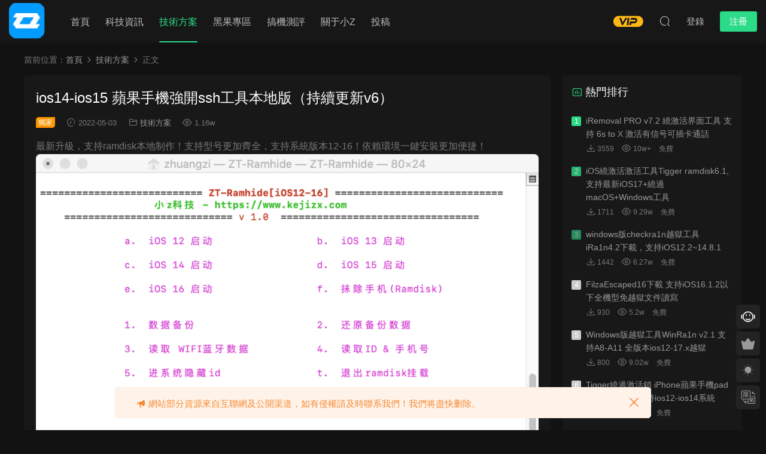

--- FILE ---
content_type: text/html; charset=UTF-8
request_url: https://www.kejixz.com/357.html
body_size: 9760
content:
<!DOCTYPE HTML>
<html lang="zh-Hans">
<head>
  <meta charset="UTF-8">
  <meta http-equiv="X-UA-Compatible" content="IE=edge,chrome=1">
  <meta name="viewport" content="width=device-width,minimum-scale=1.0,maximum-scale=1.0,user-scalable=no"/>
  <meta name="apple-mobile-web-app-title" content="小Z科技-分享最新科技资讯">
  <meta http-equiv="Cache-Control" content="no-siteapp">
    <link rel="shortcut icon" href="https://www.kejixz.com/wp-content/uploads/2021/01/cropped-微信截图_20210123172136.png">
  <meta name='robots' content='max-image-preview:large' />
	<style>img:is([sizes="auto" i], [sizes^="auto," i]) { contain-intrinsic-size: 3000px 1500px }</style>
	<link rel='dns-prefetch' href='//www.kejixz.com' />
<style id='classic-theme-styles-inline-css' type='text/css'>
/*! This file is auto-generated */
.wp-block-button__link{color:#fff;background-color:#32373c;border-radius:9999px;box-shadow:none;text-decoration:none;padding:calc(.667em + 2px) calc(1.333em + 2px);font-size:1.125em}.wp-block-file__button{background:#32373c;color:#fff;text-decoration:none}
</style>
<link rel='stylesheet' id='modown-font-css' href='https://www.kejixz.com/wp-content/themes/modown/static/css/fonts.css?ver=9.72' type='text/css' media='screen' />
<link rel='stylesheet' id='modown-base-css' href='https://www.kejixz.com/wp-content/themes/modown/static/css/base.css?ver=9.72' type='text/css' media='screen' />
<script type="text/javascript" src="https://www.kejixz.com/wp-includes/js/jquery/jquery.min.js?ver=3.7.1" id="jquery-core-js"></script>
<script type="text/javascript" src="https://www.kejixz.com/wp-includes/js/jquery/jquery-migrate.min.js?ver=3.4.1" id="jquery-migrate-js"></script>
<style id="erphpdown-custom">.erphpdown-default, .erphpdown-see{padding: 15px 25px !important;border: none !important;background: #f5f5f5;}.erphpdown-default > legend{display: none !important;}.erphpdown-default .erphpdown-child{border: none !important;background: #e8e8e8;padding: 25px 15px 15px !important;margin: 10px 0 !important;}.erphpdown-default .erphpdown-child > legend{position: absolute;top: 0;background: #d4d4d4;color: #444;padding: 0 8px !important}</style>
<link rel="icon" href="https://www.kejixz.com/wp-content/uploads/2021/01/cropped-微信截图_20210123172136-32x32.png" sizes="32x32" />
<link rel="icon" href="https://www.kejixz.com/wp-content/uploads/2021/01/cropped-微信截图_20210123172136-192x192.png" sizes="192x192" />
<link rel="apple-touch-icon" href="https://www.kejixz.com/wp-content/uploads/2021/01/cropped-微信截图_20210123172136-180x180.png" />
<meta name="msapplication-TileImage" content="https://www.kejixz.com/wp-content/uploads/2021/01/cropped-微信截图_20210123172136-270x270.png" />
  <script async src="https://pagead2.googlesyndication.com/pagead/js/adsbygoogle.js?client=ca-pub-1706873824817443"
     crossorigin="anonymous"></script>  <script>var $ = jQuery;</script>
  <style>
  :root{--theme-color: #2CDB87;--theme-color2: #2CDB87;--theme-radius: 5px;}    @media (max-width: 620px){
      .grids .grid .img, .single-related .grids .grid .img {height: auto !important;}
    }
      .banner{margin-top: -70px;}
    .banner-slider{padding-top: 90px;}
        .banner-slider{padding-top: 30px;}
        .banner-slider:after{content: none;}
    body.home .header{background: transparent;box-shadow: none;webkit-box-shadow:none;}
    body.home .header.scrolled{background: #fff;webkit-box-shadow: 0px 5px 10px 0px rgba(17, 58, 93, 0.1);-ms-box-shadow: 0px 5px 10px 0px rgba(17, 58, 93, 0.1);box-shadow: 0px 5px 10px 0px rgba(17, 58, 93, 0.1);}

    body.home .header:not(.scrolled) .nav-main > li, body.home .header:not(.scrolled) .nav-main > li > a, body.home .header:not(.scrolled) .nav-right > li > a, body.home .header:not(.scrolled) .nav-left > li > a{color:#ffffff;}
    body.home .header:not(.scrolled) .nav-line{background: #ffffff}
    body.home.night .header:not(.scrolled) .nav-main > li, body.home.night .header:not(.scrolled) .nav-main > li > a, body.home.night .header:not(.scrolled) .nav-right > li > a, body.home.night .header:not(.scrolled) .nav-left > li > a{color:#fff;}
    body.home .nav-main li.menu-item-has-children:after{color:#fff;}
    body.home .header.scrolled .nav-main li.menu-item-has-children:after{color:#333;}
    body.home.night .nav-main li.menu-item-has-children:after{color:#fff;}
    body.home.night .header.scrolled .nav-main li.menu-item-has-children:after{color:#bbb;}

    @media (max-width: 925px){
      .banner-slider{padding-top: 85px;}
            .banner-slider{padding-top: 20px;}
          }

    @media (max-width: 768px){
      .banner{margin-top: -60px;}
      .banner-slider{padding-top: 70px;}
            .banner-slider{padding-top: 20px;}
          }
      .banner:after, body.home .swiper-container-fullwidth .swiper-slide:after{content:"";position:absolute;top:0;bottom:0;left:0;right:0;background:linear-gradient(180deg,rgba(0,0,0,.38) 0,rgba(0,0,0,.38) 3.5%,rgba(0,0,0,.379) 7%,rgba(0,0,0,.377) 10.35%,rgba(0,0,0,.375) 13.85%,rgba(0,0,0,.372) 17.35%,rgba(0,0,0,.369) 20.85%,rgba(0,0,0,.366) 24.35%,rgba(0,0,0,.364) 27.85%,rgba(0,0,0,.361) 31.35%,rgba(0,0,0,.358) 34.85%,rgba(0,0,0,.355) 38.35%,rgba(0,0,0,.353) 41.85%,rgba(0,0,0,.351) 45.35%,rgba(0,0,0,.35) 48.85%,rgba(0,0,0,.353) 52.35%,rgba(0,0,0,.36) 55.85%,rgba(0,0,0,.371) 59.35%,rgba(0,0,0,.385) 62.85%,rgba(0,0,0,.402) 66.35%,rgba(0,0,0,.42) 69.85%,rgba(0,0,0,.44) 73.35%,rgba(0,0,0,.46) 76.85%,rgba(0,0,0,.48) 80.35%,rgba(0,0,0,.498) 83.85%,rgba(0,0,0,.515) 87.35%,rgba(0,0,0,.529) 90.85%,rgba(0,0,0,.54) 94.35%,rgba(0,0,0,.547) 97.85%,rgba(0,0,0,.55));z-index:9}
      .banner{height: 200px;}
    @media (max-width: 768px){
    .banner{height: 200px !important;}
  }
  .header .container, .topbar .container{max-width:none !important;padding:0 15px;}.search-wrap-container{max-width:none !important;}.logo a img{width:60px;height:auto;max-height:100%}@media (max-width: 1024px){.logo a img{width:50px;height:auto;max-height:100%}}.footer-widget{width:calc(33.3333% - 20px) !important;padding:0 !important;}@media (max-width: 768px){.footer-widget{width:calc(100% - 20px) !important;}}@media (max-width: 768px){.nav-right .nav-vip{display: none;}body{margin-bottom:50px}.sitetips-default{bottom:100px;}
        .rollbar{display: none;}}@media (max-width:480px){}</style></head>
<body class="wp-singular post-template-default single single-post postid-357 single-format-standard wp-theme-modown night">
<header class="header">
  <div class="container clearfix">

    
        <div class="logo">
      <a href="https://www.kejixz.com" title="小Z科技-分享最新科技资讯"><img src="https://www.kejixz.com/wp-content/uploads/2022/05/1651673116-a78d7ef18091cc0.png" data-light="https://www.kejixz.com/wp-content/uploads/2022/05/1651673116-a78d7ef18091cc0.png" data-dark="https://www.kejixz.com/wp-content/uploads/2022/05/1651673116-a78d7ef18091cc0.png" alt="小Z科技-分享最新科技资讯" /></a>
    </div>

    <ul class="nav-main">
      <li id="menu-item-21" class="menu-item menu-item-type-custom menu-item-object-custom menu-item-home menu-item-21"><a href="http://www.kejixz.com">首页</a></li>
<li id="menu-item-1150" class="menu-item menu-item-type-taxonomy menu-item-object-category menu-item-1150"><a href="https://www.kejixz.com/news">科技资讯</a></li>
<li id="menu-item-70" class="menu-item menu-item-type-taxonomy menu-item-object-category current-post-ancestor current-menu-parent current-post-parent menu-item-70"><a href="https://www.kejixz.com/course">技术方案</a></li>
<li id="menu-item-372" class="menu-item menu-item-type-taxonomy menu-item-object-category menu-item-372"><a href="https://www.kejixz.com/hackintosh">黑果专区</a></li>
<li id="menu-item-72" class="menu-item menu-item-type-taxonomy menu-item-object-category menu-item-72"><a href="https://www.kejixz.com/evaluating">搞机测评</a></li>
<li id="menu-item-53" class="menu-item menu-item-type-post_type menu-item-object-page menu-item-53"><a href="https://www.kejixz.com/about">关于小Z</a></li>
<li id="menu-item-2176" class="menu-item menu-item-type-post_type menu-item-object-page menu-item-2176"><a href="https://www.kejixz.com/tougao">投稿</a></li>
    </ul>

    
    <ul class="nav-right">
                  <li class="nav-vip">
        <a href="https://www.kejixz.com/vip"><i class="icon icon-vip-s"></i></a>
      </li>
                                    <li class="nav-search">
        <a href="javascript:;" class="search-loader" title="搜索"><i class="icon icon-search"></i></a>
      </li>
                    <li class="nav-login no"><a href="https://www.kejixz.com/login?redirect_to=https://www.kejixz.com/357.html" class="signin-loader" rel="nofollow"><i class="icon icon-user"></i><span>登录</span></a><b class="nav-line"></b><a href="https://www.kejixz.com/login?action=register&redirect_to=https://www.kejixz.com/357.html" class="reg signup-loader" rel="nofollow"><span>注册</span></a></li>
                    <li class="nav-button"><a href="javascript:;" class="nav-loader"><i class="icon icon-menu"></i></a></li>
          </ul>

  </div>
</header>


<div class="search-wrap">
  <div class="container search-wrap-container">
    <form action="https://www.kejixz.com/" class="search-form" method="get">
            <input autocomplete="off" class="search-input" name="s" placeholder="输入关键字回车" type="text">
      <button class="search-btn" type="submit"><i class="icon icon-search"></i>搜索</button>
      <i class="icon icon-close"></i>
      <input type="hidden" name="cat" class="search-cat-val">
          </form>
  </div>
</div><div class="main">
		<div class="container clearfix">
				<div class="breadcrumbs">当前位置：<span><a href="https://www.kejixz.com/" itemprop="url"><span itemprop="title">首页</span></a></span> <span class="sep"><i class="dripicons dripicons-chevron-right"></i></span> <span><a href="https://www.kejixz.com/course" itemprop="url"><span itemprop="title">技术方案</span></a></span> <span class="sep"><i class="dripicons dripicons-chevron-right"></i></span> <span class="current">正文</span></div>						<div class="content-wrap">
	    	<div class="content">
	    			    			    			    			    		<article id="single-content" class="single-content">
		    		<div class="article-header">	<h1 class="article-title">ios14-ios15 苹果手机强开ssh工具本地版（持续更新v6）</h1>
	<div class="article-meta">
		<span class="item post-sign">独家</span>		<span class="item"><i class="icon icon-time"></i> 2022-05-03</span>		<span class="item item-cats"><i class="icon icon-cat"></i> <a href="https://www.kejixz.com/course" id="img-cat-6">技术方案</a></span>		<span class="item"><i class="icon icon-eye"></i> 1.16w</span>							</div>
</div>		    				    		<div class="article-content clearfix">
		    					    					    					    					    						    						    						    						    			<p>最新升级，支持ramdisk本地制作！支持型号更加齐全，支持系统版本12-16！依赖环境一键安装更加便捷！<img fetchpriority="high" decoding="async" class="alignnone size-large wp-image-1170" src="https://www.kejixz.com/wp-content/uploads/2022/05/28100221152-1024x639.png" alt="" width="1024" height="639" /></p>
<p>历史版本：</p>
<p><img decoding="async" class="alignnone size-large wp-image-617" src="https://www.kejixz.com/wp-content/uploads/2022/05/15040922719-1024x639.png" alt="" width="1024" height="639" /></p>
<p>屏幕锁，已停用界面，忘记锁屏密码，都可以用该工具完美解除，支持SE-X设备（部分ipad型号：<strong>iPad mimi4、iPad Air2、iPad2017</strong>）</p>
<p>支持macos或黑苹果运行，支持系统版本10.13.6-11.6，自愿购买，不接受任何退款！</p>
<p>该资源包含环境安装下载链接</p>
<p>直接将整个文件夹放到桌面，双击自动脚本运行即可(提取的文件会复制到桌面激活文件夹中)</p>
<p>经测试，所有功能都可以使用，开源明码，绝不含任何恶意代码</p>
<p>&nbsp;</p>
<p>&nbsp;</p>
<p><em><strong>警告：该软件仅个人用于教育和研究、测试使用，除非您是设备合法有权使用者，否则禁止在其他人设备上非法使用该工具。对于您使用此工具所做的一切，我们将不承担任何法律责任，仅出于提供信息的目的。如有违规，将立即删除所有信息。</strong></em></p>
			    						    						    			<style>.erphpdown-box, .erphpdown-box + .article-custom-metas{display:block;}</style><div class="erphpdown-box erphpdown-box2"><span class="erphpdown-title">资源下载</span><div class="erphpdown-con clearfix"><div class="erphpdown-price">下载价格<span>50</span> 元</div><div class="erphpdown-cart"><div class="vip">VIP免费<a href="https://www.kejixz.com/user?pd=vip" target="_blank">升级VIP</a></div><a class="down erphpdown-checkpan2" href="javascript:;" data-id="357" data-post="357">点击检测网盘有效后购买</a></div></div><div class="tips2">支付问题请联系QQ：1661908978</div></div>			    					    		
			    					    				    					    			<div class="article-copyright"><i class="icon icon-warning1"></i> 原文链接：<a href="https://www.kejixz.com/357.html">https://www.kejixz.com/357.html</a>，转载请注明出处。(博主精力有限,无法提供技术支持!)		    			</div>		            </div>
		    			<div class="article-act">
						<a href="javascript:;" class="article-collect signin-loader" title="收藏"><i class="icon icon-star"></i> <span>0</span></a>
						<a href="javascript:void(0);" class="article-shang" data-weixin="https://www.kejixz.com/wp-content/uploads/2022/05/05021751548-e1651717155805.jpg" data-alipay="https://www.kejixz.com/wp-content/uploads/2022/05/05021940210-e1651717228233.jpg">赏</a>
				<a href="javascript:;" class="article-zan" data-id="357"><i class="icon icon-zan"></i> <span>0</span></a>
		</div>
		            					<div class="article-shares"><a href="javascript:;" data-url="https://www.kejixz.com/357.html" class="share-weixin"><i class="icon icon-weixin"></i></a><a data-share="qzone" class="share-qzone" data-url="https://www.kejixz.com/357.html"><i class="icon icon-qzone"></i></a><a data-share="weibo" class="share-tsina" data-url="https://www.kejixz.com/357.html"><i class="icon icon-weibo"></i></a><a data-share="qq" class="share-sqq" data-url="https://www.kejixz.com/357.html"><i class="icon icon-qq"></i></a><a data-share="douban" class="share-douban" data-url="https://www.kejixz.com/357.html"><i class="icon icon-douban"></i></a></div>	            </article>
	            	            	            <nav class="article-nav">
	                <span class="article-nav-prev">上一篇<br><a href="https://www.kejixz.com/354.html" rel="prev">mina usb 3.2越狱修补工具本地版下载，无需注册</a></span>
	                <span class="article-nav-next">下一篇<br><a href="https://www.kejixz.com/407.html" rel="next">ripro9.0修正升级版，无加密无后门，最新资源</a></span>
	            </nav>
	            	            	            <div class="single-related"><h3 class="related-title"><i class="icon icon-related"></i> 猜你喜欢</h3><div class="grids relateds clearfix"><div class="post grid"  data-id="2209">
    <div class="img">
        <a href="https://www.kejixz.com/2209.html" title="misaka26 iOS/iPadOS 16.0 &#8211; 26.1，终极自定义工具发布" target="_blank" rel="bookmark">
        <img  src="https://www.kejixz.com/wp-content/uploads/2022/04/微信截图_20220430215452.png" class="thumb" alt="misaka26 iOS/iPadOS 16.0 &#8211; 26.1，终极自定义工具发布">
                </a>
            </div>
    <div class="con">
        <div class="cat"><a href="https://www.kejixz.com/course" id="img-cat-6">技术方案</a></div>
        
        <h3 itemprop="name headline"><a itemprop="url" rel="bookmark" href="https://www.kejixz.com/2209.html" title="misaka26 iOS/iPadOS 16.0 &#8211; 26.1，终极自定义工具发布" target="_blank">misaka26 iOS/iPadOS 16.0 &#8211; 26.1，终极自定义工具发布</a></h3>

                <div class="excerpt">得益于最新发布的沙盒逃逸漏洞 (bl_sbx) ，misaka26使我们能够在 iOS 上启用各种调整，包括 iPad 的舞台管理器、多任务处理、启动音效、Ap...</div>
        <div class="grid-meta">
            <span class="time"><i class="icon icon-time"></i> 2025-11-17</span><span class="views"><i class="icon icon-eye"></i> 1.55k</span><span class="price"><span class="fee free-tag">免费</span></span>        </div>

            </div>

    <span class="vip-tag free-tag"><i>免费</i></span>    </div><div class="post grid"  data-id="1956">
    <div class="img">
        <a href="https://www.kejixz.com/1956.html" title="SMD Activator pro 绕过icloud适用于A12+的 iPhone/iPad支持iOS18 无信号" target="_blank" rel="bookmark">
        <img  src="https://www.kejixz.com/wp-content/uploads/2025/11/12042927113.jpg" class="thumb" alt="SMD Activator pro 绕过icloud适用于A12+的 iPhone/iPad支持iOS18 无信号">
                </a>
            </div>
    <div class="con">
        <div class="cat"><a href="https://www.kejixz.com/course" id="img-cat-6">技术方案</a></div>
        
        <h3 itemprop="name headline"><a itemprop="url" rel="bookmark" href="https://www.kejixz.com/1956.html" title="SMD Activator pro 绕过icloud适用于A12+的 iPhone/iPad支持iOS18 无信号" target="_blank"><span class="post-sign">未测试</span>SMD Activator pro 绕过icloud适用于A12+的 iPhone/iPad支持iOS18 无信号</a></h3>

                <div class="excerpt">SMD Activator PRO是一款 macOS 工具，可以绕过A12+iCloud，该工具是继苹果补丁后第二批恢复的iCloud绕过软件，能够绕过 iCl...</div>
        <div class="grid-meta">
            <span class="time"><i class="icon icon-time"></i> 2025-11-11</span><span class="views"><i class="icon icon-eye"></i> 2.87w</span><span class="price"><span class="fee free-tag">免费</span></span>        </div>

            </div>

    <span class="vip-tag free-tag"><i>免费</i></span>    </div><div class="post grid"  data-id="412">
    <div class="img">
        <a href="https://www.kejixz.com/412.html" title="modown v9.7.2最新原版主题（未激活）+erphpdown18.22插件" target="_blank" rel="bookmark">
        <img  src="https://www.kejixz.com/wp-content/uploads/2022/05/05040907119-1024x639.png" class="thumb" alt="modown v9.7.2最新原版主题（未激活）+erphpdown18.22插件">
                </a>
            </div>
    <div class="con">
        <div class="cat"><a href="https://www.kejixz.com/course" id="img-cat-6">技术方案</a></div>
        
        <h3 itemprop="name headline"><a itemprop="url" rel="bookmark" href="https://www.kejixz.com/412.html" title="modown v9.7.2最新原版主题（未激活）+erphpdown18.22插件" target="_blank"><span class="post-sign">正版</span>modown v9.7.2最新原版主题（未激活）+erphpdown18.22插件</a></h3>

                <div class="excerpt">Modown是模板兔基于Erphpdown wordpress下载插件开发的一款全新的针对收费付费下载资源/付费查看内容/VIP会员免费下载查看/虚拟资源售卖的...</div>
        <div class="grid-meta">
            <span class="time"><i class="icon icon-time"></i> 2025-11-10</span><span class="views"><i class="icon icon-eye"></i> 4.95k</span><span class="price"><span class="fee vip-tag">VIP</span></span>        </div>

            </div>

    <span class="vip-tag"><i>VIP</i></span>    </div><div class="post grid"  data-id="2149">
    <div class="img">
        <a href="https://www.kejixz.com/2149.html" title="HFZ Activator A12+ Premium解锁，支持iOS 18-26.1系统，所有iPhone和iPad" target="_blank" rel="bookmark">
        <img  src="https://www.kejixz.com/wp-content/uploads/2025/11/05023923197.jpg" class="thumb" alt="HFZ Activator A12+ Premium解锁，支持iOS 18-26.1系统，所有iPhone和iPad">
                </a>
            </div>
    <div class="con">
        <div class="cat"><a href="https://www.kejixz.com/course" id="img-cat-6">技术方案</a></div>
        
        <h3 itemprop="name headline"><a itemprop="url" rel="bookmark" href="https://www.kejixz.com/2149.html" title="HFZ Activator A12+ Premium解锁，支持iOS 18-26.1系统，所有iPhone和iPad" target="_blank"><span class="post-sign">已测试</span>HFZ Activator A12+ Premium解锁，支持iOS 18-26.1系统，所有iPhone和iPad</a></h3>

                <div class="excerpt">HFZ Activator A12 Premium 是一款专为 Windows 计算机构建的用户友好工具。它专注于修复 iCloud 登录问题并激活配备 A12...</div>
        <div class="grid-meta">
            <span class="time"><i class="icon icon-time"></i> 2025-11-05</span><span class="views"><i class="icon icon-eye"></i> 2.05k</span><span class="price"><span class="fee free-tag">免费</span></span>        </div>

            </div>

    <span class="vip-tag free-tag"><i>免费</i></span>    </div><div class="post grid"  data-id="2089">
    <div class="img">
        <a href="https://www.kejixz.com/2089.html" title="iDevice ToolKit 的全新 iOS 自定义工具 支持iOS 16.0 到 ios26 无需越狱" target="_blank" rel="bookmark">
        <img  src="https://www.kejixz.com/wp-content/uploads/2025/05/27040026587.jpg" class="thumb" alt="iDevice ToolKit 的全新 iOS 自定义工具 支持iOS 16.0 到 ios26 无需越狱">
                </a>
            </div>
    <div class="con">
        <div class="cat"><a href="https://www.kejixz.com/course" id="img-cat-6">技术方案</a></div>
        
        <h3 itemprop="name headline"><a itemprop="url" rel="bookmark" href="https://www.kejixz.com/2089.html" title="iDevice ToolKit 的全新 iOS 自定义工具 支持iOS 16.0 到 ios26 无需越狱" target="_blank">iDevice ToolKit 的全新 iOS 自定义工具 支持iOS 16.0 到 ios26 无需越狱</a></h3>

                <div class="excerpt">iDevice ToolKit 的全新 iOS 自定义工具，该工具专门用于在 iOS 16.0 – 18.3.2 上启用类似越狱的调整，而无需越狱。它由 iDe...</div>
        <div class="grid-meta">
            <span class="time"><i class="icon icon-time"></i> 2025-05-27</span><span class="views"><i class="icon icon-eye"></i> 5.45k</span><span class="price"><span class="fee free-tag">免费</span></span>        </div>

            </div>

    <span class="vip-tag free-tag"><i>免费</i></span>    </div><div class="post grid"  data-id="2081">
    <div class="img">
        <a href="https://www.kejixz.com/2081.html" title="minaActivator V5.2.1 解锁A12+苹果设备 无信号 完美icloud" target="_blank" rel="bookmark">
        <img  src="https://www.kejixz.com/wp-content/uploads/2025/05/22014716652.jpg" class="thumb" alt="minaActivator V5.2.1 解锁A12+苹果设备 无信号 完美icloud">
                </a>
            </div>
    <div class="con">
        <div class="cat"><a href="https://www.kejixz.com/course" id="img-cat-6">技术方案</a></div>
        
        <h3 itemprop="name headline"><a itemprop="url" rel="bookmark" href="https://www.kejixz.com/2081.html" title="minaActivator V5.2.1 解锁A12+苹果设备 无信号 完美icloud" target="_blank"><span class="post-sign">已恢复</span>minaActivator V5.2.1 解锁A12+苹果设备 无信号 完美icloud</a></h3>

                <div class="excerpt">minaActivator A12+ 是一款绕过A12+设备物主锁界面的解锁工具，可以激活A12+的 iPhone但是不支持信号，目前完美支持iCloud登录，...</div>
        <div class="grid-meta">
            <span class="time"><i class="icon icon-time"></i> 2025-05-22</span><span class="views"><i class="icon icon-eye"></i> 7.61k</span><span class="price"><span class="fee free-tag">免费</span></span>        </div>

            </div>

    <span class="vip-tag free-tag"><i>免费</i></span>    </div></div></div>	            	            	    	</div>
	    </div>
		<aside class="sidebar">
	<div class="theiaStickySidebar">
	
	<div class="widget widget-postlist widget-toplist"><h3><i class="icon icon-top"></i> 热门排行</h3><ul>        <li>
        	<span class="sort">1</span>
          <h4><a href="https://www.kejixz.com/751.html" title="iRemoval PRO v7.2 绕激活界面工具 支持 6s to X 激活有信号可插卡通话" target="_blank">iRemoval PRO v7.2 绕激活界面工具 支持 6s to X 激活有信号可插卡通话</a></h4>
          <p class="meta">
          	<span class="downloads"><i class="icon icon-download"></i> 3559</span>
          	<span class="views"><i class="icon icon-eye"></i> 10w+</span>          	<span class="price"><span class="fee">免费</span></span>          </p>
        </li>
		        <li>
        	<span class="sort">2</span>
          <h4><a href="https://www.kejixz.com/330.html" title="iOS绕激活激活工具Tigger ramdisk6.1,支持最新iOS17+绕过  macOS+Windows工具" target="_blank">iOS绕激活激活工具Tigger ramdisk6.1,支持最新iOS17+绕过  macOS+Windows工具</a></h4>
          <p class="meta">
          	<span class="downloads"><i class="icon icon-download"></i> 1711</span>
          	<span class="views"><i class="icon icon-eye"></i> 9.29w</span>          	<span class="price"><span class="fee">免费</span></span>          </p>
        </li>
		        <li>
        	<span class="sort">3</span>
          <h4><a href="https://www.kejixz.com/340.html" title="windows版checkra1n越狱工具iRa1n4.2下载，支持iOS12.2~14.8.1" target="_blank">windows版checkra1n越狱工具iRa1n4.2下载，支持iOS12.2~14.8.1</a></h4>
          <p class="meta">
          	<span class="downloads"><i class="icon icon-download"></i> 1442</span>
          	<span class="views"><i class="icon icon-eye"></i> 6.27w</span>          	<span class="price"><span class="fee">免费</span></span>          </p>
        </li>
		        <li>
        	<span class="sort">4</span>
          <h4><a href="https://www.kejixz.com/684.html" title="FilzaEscaped16下载 支持iOS16.1.2以下全机型免越狱文件读写" target="_blank">FilzaEscaped16下载 支持iOS16.1.2以下全机型免越狱文件读写</a></h4>
          <p class="meta">
          	<span class="downloads"><i class="icon icon-download"></i> 930</span>
          	<span class="views"><i class="icon icon-eye"></i> 5.2w</span>          	<span class="price"><span class="fee">免费</span></span>          </p>
        </li>
		        <li>
        	<span class="sort">5</span>
          <h4><a href="https://www.kejixz.com/1621.html" title="Windows版越狱工具WinRa1n v2.1  支持A8-A11 全版本ios12-17.x越狱" target="_blank">Windows版越狱工具WinRa1n v2.1  支持A8-A11 全版本ios12-17.x越狱</a></h4>
          <p class="meta">
          	<span class="downloads"><i class="icon icon-download"></i> 800</span>
          	<span class="views"><i class="icon icon-eye"></i> 9.02w</span>          	<span class="price"><span class="fee">免费</span></span>          </p>
        </li>
		        <li>
        	<span class="sort">6</span>
          <h4><a href="https://www.kejixz.com/457.html" title="Tigger绕过激活锁 iPhone苹果手机pad 5s-x激活工具 支持ios12-ios14系统" target="_blank">Tigger绕过激活锁 iPhone苹果手机pad 5s-x激活工具 支持ios12-ios14系统</a></h4>
          <p class="meta">
          	<span class="downloads"><i class="icon icon-download"></i> 765</span>
          	<span class="views"><i class="icon icon-eye"></i> 4.11w</span>          	<span class="price"><span class="fee">免费</span></span>          </p>
        </li>
		        <li>
        	<span class="sort">7</span>
          <h4><a href="https://www.kejixz.com/588.html" title="iRemovalPro iphone MEID/GSM信号工具 windows一键绕过iOS12-iOS14.8，支持iCloud有通知" target="_blank">iRemovalPro iphone MEID/GSM信号工具 windows一键绕过iOS12-iOS14.8，支持iCloud有通知</a></h4>
          <p class="meta">
          	<span class="downloads"><i class="icon icon-download"></i> 741</span>
          	<span class="views"><i class="icon icon-eye"></i> 4.49w</span>          	<span class="price"><span class="fee">免费</span></span>          </p>
        </li>
		        <li>
        	<span class="sort">8</span>
          <h4><a href="https://www.kejixz.com/788.html" title="MagicCFG苹果手机紫屏工具v2.0" target="_blank">MagicCFG苹果手机紫屏工具v2.0</a></h4>
          <p class="meta">
          	<span class="downloads"><i class="icon icon-download"></i> 687</span>
          	<span class="views"><i class="icon icon-eye"></i> 3.55w</span>          	<span class="price"><span class="fee">免费</span></span>          </p>
        </li>
		</ul></div><div class="widget widget-tags"><h3><i class="icon icon-tag"></i> 热门标签</h3><div class="items"><a href="https://www.kejixz.com/tag/checkra1n">Checkra1n</a><a href="https://www.kejixz.com/tag/%e9%bb%91%e6%9e%9c%e5%b0%8f%e5%85%b5">黑果小兵</a><a href="https://www.kejixz.com/tag/%e5%85%8d%e8%b6%8a%e7%8b%b1">免越狱</a><a href="https://www.kejixz.com/tag/ios15-%e7%bb%95%e6%bf%80%e6%b4%bb">iOS15 绕激活</a><a href="https://www.kejixz.com/tag/ios15%e7%bb%95%e6%bf%80%e6%b4%bb%e6%bf%80%e6%b4%bb%e5%b7%a5%e5%85%b7">iOS15绕激活激活工具</a><a href="https://www.kejixz.com/tag/iremoval-pro">iRemoval PRO</a><a href="https://www.kejixz.com/tag/iremoval-pro-v5-2">iRemoval PRO v5.2</a><a href="https://www.kejixz.com/tag/monterey-12-5">Monterey 12.5</a><a href="https://www.kejixz.com/tag/macos-monterey">macOS Monterey</a><a href="https://www.kejixz.com/tag/ios15%e7%bb%95%e6%bf%80%e6%b4%bb">iOS15绕激活</a></div></div>	</div>	    
</aside>	</div>
</div>
<footer class="footer">
	<div class="container">
	    		<div class="footer-widgets">
	    	<div class="footer-widget widget-bottom widget-bottom-logo"><a href="https://www.kejixz.com" class="footer-logo"><img src="https://www.kejixz.com/wp-content/uploads/2022/05/1651673116-a78d7ef18091cc0.png" alt="小Z科技-分享最新科技资讯"></a><div class="footer-widget-content">为您分享最新手机科技资讯、苹果手机越狱、iPhone绕ID技术!</div></div><div class="footer-widget widget-bottom"><h3></h3><div class="footer-widget-content"><P><STRONG><A href="http://wpa.qq.com/msgrd?v=3&uin=1661908978&site=qq&menu=yes">友链申请</A></STRONG></P></br>
<P><STRONG><A href="https://www.kejixz.com/state">免责声明</A></STRONG></P></br>
<P><STRONG><A href="http://wpa.qq.com/msgrd?v=3&uin=1661908978&site=qq&menu=yes">广告合作</A></STRONG></P></div></div><div class="footer-widget widget-bottom widget-bottom-search"><h3>快速搜索</h3><div class="footer-widget-content"><form role="search" method="get" class="searchform clearfix" action="https://www.kejixz.com">
				<div>
					<input type="text" value="" name="s" id="s">
					<button type="submit"><i class="icon icon-search"></i></button>
				</div>
			</form></div></div>	    </div>
	    	    	    <div class="copyright"><p>Copyright © 2025 · 小z科技· <a href="https://beian.miit.gov.cn">豫ICP备20017255号-1</a></p>
</div>
	</div>
</footer>


<div class="rollbar">
	<ul>
		<li class="qq-li"><a href="http://wpa.qq.com/msgrd?v=3&uin=1661908978&site=qq&menu=yes" target="_blank" rel="nofollow"><i class="icon icon-guru2"></i></a><h6>在线客服<i></i></h6></li>				<li class="vip-li"><a href="https://www.kejixz.com/vip"><i class="icon icon-crown-s"></i></a><h6>升级VIP<i></i></h6></li>						<li><a href="javascript:;" class="theme_night active"><i class="icon icon-moon" style="top:0"></i></a><h6>夜间模式<i></i></h6></li>		<li><a href="javascript:zh_tran2();" class="zh_click"><i class="icon icon-fan" style="top:0"></i></a><h6>繁简切换<i></i></h6></li>		<li class="totop-li"><a href="javascript:;" class="totop"><i class="icon icon-arrow-up"></i></a><h6>返回顶部<i></i></h6></li>    
	</ul>
</div>

<div class="footer-fixed-nav footer-fixed-nav4 clearfix">
			<a href="https://www.kejixz.com"><i class="icon icon-home2"></i><span>首页</span></a>
		<a href="https://www.kejixz.com/all"><i class="icon icon-find"></i><span>发现</span></a>
		<a href="https://www.kejixz.com/vip" class="special"><i class="icon icon-crown"></i><span>VIP</span></a>
					<a href="https://www.kejixz.com/login" class="footer-fixed-nav-user signin-loader"><i class="icon icon-discuz"></i><span>我的</span></a>
	</div>

<div class="sitetips sitetips-default">
	<i class="icon icon-horn"></i> 网站部分资源来自互联网及公开渠道，如有侵权请及时联系我们！<span style="font-family: 'Times New Roman', Times, serif; text-indent: 32px;">我们将尽快删除。</span><a href="javascript:;" class="close"><i class="icon icon-close"></i></a>
</div>


<div class="sign">			
	<div class="sign-mask"></div>			
	<div class="sign-box">	
			
		<div class="sign-wrap">	
			<div class="sign-tips"></div>			
			<form id="sign-in">  
			    <div class="form-item" style="text-align:center"><a href="https://www.kejixz.com"><img class="logo-login" src="https://www.kejixz.com/wp-content/uploads/2022/05/1651673116-a78d7ef18091cc0.png" alt="小Z科技-分享最新科技资讯"></a></div>
				<div class="form-item"><input type="text" name="user_login" class="form-control" id="user_login" placeholder="用户名/邮箱"><i class="icon icon-user"></i></div>			
				<div class="form-item"><input type="password" name="password" class="form-control" id="user_pass" placeholder="密码"><i class="icon icon-lock"></i></div>		
								<div class="form-item">
					<input type="text" class="form-control" id="user_captcha" name="user_captcha" placeholder="验证码"><span class="captcha-clk2">显示验证码</span>
					<i class="icon icon-safe"></i>
				</div>
					
				<div class="sign-submit">			
					<input type="button" class="btn signinsubmit-loader" name="submit" value="登录">  			
					<input type="hidden" name="action" value="signin">			
				</div>			
				<div class="sign-trans">没有账号？<a href="javascript:;" class="erphp-reg-must">注册</a>&nbsp;&nbsp;<a href="https://www.kejixz.com/login?action=password&redirect_to=https://www.kejixz.com/357.html" rel="nofollow" target="_blank">忘记密码？</a></div>		
				<div class="sign-social"><h2>社交账号快速登录</h2><a class="login-qq" href="https://www.kejixz.com/oauth/qq?rurl=https://www.kejixz.com/357.html" rel="nofollow"><i class="icon icon-qq"></i></a></div>					
			</form>	
					
			<form id="sign-up" style="display: none;"> 	
			    <div class="form-item" style="text-align:center"><a href="https://www.kejixz.com"><img class="logo-login" src="https://www.kejixz.com/wp-content/uploads/2022/05/1651673116-a78d7ef18091cc0.png" alt="小Z科技-分享最新科技资讯"></a></div>			
			    	
				<div class="form-item"><input type="text" name="name" class="form-control" id="user_register" placeholder="用户名"><i class="icon icon-user"></i></div>			
				<div class="form-item"><input type="email" name="email" class="form-control" id="user_email" placeholder="邮箱"><i class="icon icon-mail"></i></div>		
				<div class="form-item"><input type="password" name="password2" class="form-control" id="user_pass2" placeholder="密码"><i class="icon icon-lock"></i></div>
					
				<div class="form-item">
					<input type="text" class="form-control" id="captcha" name="captcha" placeholder="验证码"><span class="captcha-clk">获取验证码</span>
					<i class="icon icon-safe"></i>
				</div>	
					
				<div class="sign-submit">			
					<input type="button" class="btn signupsubmit-loader" name="submit" value="注册">  			
					<input type="hidden" name="action" value="signup">  	
										<div class="form-policy"><input type="checkbox" id="policy_reg" name="policy_reg" value="1" checked> <label for="policy_reg">我已阅读并同意《<a href="https://www.kejixz.com/state" target="_blank">用户注册协议</a>》</label></div>
								
				</div>			
				<div class="sign-trans">已有账号？ <a href="javascript:;" class="modown-login-must">登录</a></div>	
					
				<div class="sign-social"><h2>社交账号快速登录</h2><a class="login-qq" href="https://www.kejixz.com/oauth/qq?rurl=https://www.kejixz.com/357.html" rel="nofollow"><i class="icon icon-qq"></i></a></div>									
			</form>	
				
							
			<div class="sign-notice"></div>
		</div>
	</div>			
</div>
<script>var zh_autoLang_t=false;var zh_autoLang_s=true;</script><script src="https://www.kejixz.com/wp-content/themes/modown/static/js/chinese.js"></script><script>
	window._MBT = {uri: 'https://www.kejixz.com/wp-content/themes/modown', child: 'https://www.kejixz.com/wp-content/themes/modown', urc: '1', uru: '1', url:'https://www.kejixz.com', urg: '1', usr: 'https://www.kejixz.com/user', roll: [], admin_ajax: 'https://www.kejixz.com/wp-admin/admin-ajax.php', erphpdown: 'https://www.kejixz.com/wp-content/plugins/erphpdown/', image: '0.6316', hanimated: '1', fancybox: '0', anchor: '0', loading: '', nav: '', iframe: '0', video_full: '0',tuan: '0',down_fixed: '0', post_h3_nav: '0'};</script>
<script type="speculationrules">
{"prefetch":[{"source":"document","where":{"and":[{"href_matches":"\/*"},{"not":{"href_matches":["\/wp-*.php","\/wp-admin\/*","\/wp-content\/uploads\/*","\/wp-content\/*","\/wp-content\/plugins\/*","\/wp-content\/themes\/modown\/*","\/*\\?(.+)"]}},{"not":{"selector_matches":"a[rel~=\"nofollow\"]"}},{"not":{"selector_matches":".no-prefetch, .no-prefetch a"}}]},"eagerness":"conservative"}]}
</script>
<script>window._ERPHPDOWN = {"uri":"https://www.kejixz.com/wp-content/plugins/erphpdown", "payment": "6", "wppay": "link", "tuan":"", "danmu": "0", "author": "mobantu"}</script>
<script type="text/javascript" id="erphpdown-js-extra">
/* <![CDATA[ */
var _ERPHP = {"ajaxurl":"https:\/\/www.kejixz.com\/wp-admin\/admin-ajax.php"};
/* ]]> */
</script>
<script type="text/javascript" src="https://www.kejixz.com/wp-content/plugins/erphpdown/static/erphpdown.js?ver=18.22" id="erphpdown-js"></script>
<script type="text/javascript" src="https://www.kejixz.com/wp-content/themes/modown/static/js/lib.js?ver=9.72" id="modown-lib-js"></script>
<script type="text/javascript" src="https://www.kejixz.com/wp-content/themes/modown/static/js/fancybox.min.js?ver=3.3.5" id="modown-fancybox-js"></script>
<script type="text/javascript" src="https://www.kejixz.com/wp-content/themes/modown/static/js/base.js?ver=9.72" id="modown-base-js"></script>
<script>MOBANTU.init({ias: 0, lazy: 0, plazy: 0, water: 0, mbf: 0, mpf: 0, mpfp: 0});</script>
<div class="analysis"><script>
var _hmt = _hmt || [];
(function() {
  var hm = document.createElement("script");
  hm.src = "https://hm.baidu.com/hm.js?452b570193484a50fc46680aad3202b4";
  var s = document.getElementsByTagName("script")[0]; 
  s.parentNode.insertBefore(hm, s);
})();
</script>
</div>
</body></html>

--- FILE ---
content_type: text/html; charset=utf-8
request_url: https://www.google.com/recaptcha/api2/aframe
body_size: 265
content:
<!DOCTYPE HTML><html><head><meta http-equiv="content-type" content="text/html; charset=UTF-8"></head><body><script nonce="RizRwstqPdccJnfOK7mt4Q">/** Anti-fraud and anti-abuse applications only. See google.com/recaptcha */ try{var clients={'sodar':'https://pagead2.googlesyndication.com/pagead/sodar?'};window.addEventListener("message",function(a){try{if(a.source===window.parent){var b=JSON.parse(a.data);var c=clients[b['id']];if(c){var d=document.createElement('img');d.src=c+b['params']+'&rc='+(localStorage.getItem("rc::a")?sessionStorage.getItem("rc::b"):"");window.document.body.appendChild(d);sessionStorage.setItem("rc::e",parseInt(sessionStorage.getItem("rc::e")||0)+1);localStorage.setItem("rc::h",'1769608152112');}}}catch(b){}});window.parent.postMessage("_grecaptcha_ready", "*");}catch(b){}</script></body></html>